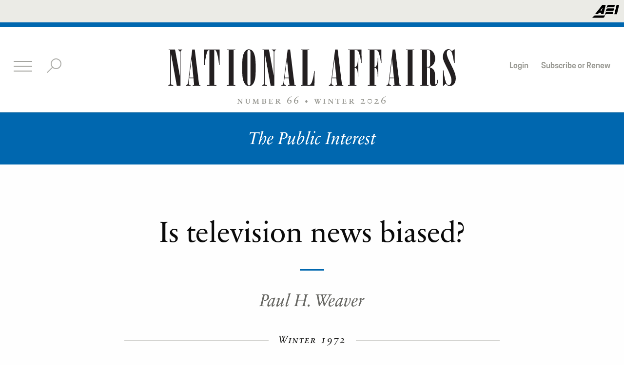

--- FILE ---
content_type: text/html; charset=UTF-8
request_url: https://www.nationalaffairs.com/public_interest/detail/is-television-news-biased
body_size: 8025
content:
                                            <!DOCTYPE html>
<html>
    <head>
        <meta charset="utf-8">
        <meta http-equiv="x-ua-compatible" content="ie=edge">
        <meta name="viewport" content="width=device-width, initial-scale=1.0">
        <meta name="twitter:card" content="summary_large_image">
        <meta property="og:url" content="https://www.nationalaffairs.com/public_interest/detail/is-television-news-biased" />
        <meta property="og:type" content="Article" />
        <meta property="og:title" content="Is television news biased?" />
                            <meta property="og:image" content="https://nationalaffairs.com/themes/national_affairs/assets/img/share.png" />
            <meta name="twitter:image:src" content="https://nationalaffairs.com/themes/national_affairs/assets/img/share.png">
                <meta property="og:image:width" content="450"/>
        <meta property="og:image:height" content="298"/>
        <meta property="og:description"        content="Is television news biased? That anyone alive today should debate this question, or even ask it, is at least paradoxical. The spirit of our age is the spirit of relativism&amp;mdash;of the belief in the subjectivity of human consciousness, the parochialis..." />
        <link rel="icon" type="image/png" href="https://www.nationalaffairs.com/themes/national_affairs/assets/img/favicon.png">
        <title>Is television news biased? | National Affairs</title>

        <link rel="stylesheet" href="https://www.nationalaffairs.com/themes/national_affairs/assets/css/app.css">
        <script async='async' src='https://www.googletagservices.com/tag/js/gpt.js'></script>
        <script>
            var googletag = googletag || {};
            googletag.cmd = googletag.cmd || [];
            googletag.cmd.push(function() {
                googletag.defineSlot('/123465860/Billboard', [970, 250], 'div-gpt-ad-1490213396864-0').addService(googletag.pubads());
                googletag.pubads().enableSingleRequest();
                googletag.enableServices();
            });
        </script>
        <!-- Start of HubSpot Embed Code -->
        <script type="text/javascript" id="hs-script-loader" async defer src="//js.hs-scripts.com/45454203.js"></script>
        <!-- End of HubSpot Embed Code -->
        <script
                src="https://code.jquery.com/jquery-3.2.1.min.js"
                integrity="sha256-hwg4gsxgFZhOsEEamdOYGBf13FyQuiTwlAQgxVSNgt4="
                crossorigin="anonymous">
        </script>
    </head>
    <body class=" winter">
        <!-- Header -->
        <script
    src="https://code.jquery.com/jquery-3.2.1.min.js"
    integrity="sha256-hwg4gsxgFZhOsEEamdOYGBf13FyQuiTwlAQgxVSNgt4="
    crossorigin="anonymous">
</script>
<header class="global-header ">
    <div class="masthead text-right" style="background-color: #EBEBE6;">
        <a href="https://www.aei.org/">
            <svg xmlns="http://www.w3.org/2000/svg" viewBox="0 0 22.21 11.11" style="height: 28px; margin: 10px 10px 0;fill: black;">
                <path d="M18.27,2l-4.8,0c-.76,0-1.24.1-1.55.9l.41-1.7C12.72,0,13.56,0,14.57,0l4.15,0Z"></path>
                <path d="M17.6,4.79l-4.8,0a1.42,1.42,0,0,0-1.55.9L11.67,4c.39-1.18,1.22-1.11,2.23-1.11l4.15,0Z"></path>
                <path d="M13.23,5.67c-1,0-1.85-.06-2.24,1.12,0,0-.14.6-.26,1.08-.27.63-.52.76-1.55.75L3,8.6a2.11,2.11,0,0,0-1.52.68L0,11.11c.58-.59,1-.6,2.42-.59l5.56,0c1.1,0,2,.14,2.35-.95,0,0,.23-1.05.31-1.27a1.43,1.43,0,0,1,1.49-.73l4.8,0,.45-1.92Z"></path>
                <polygon points="22.21 0.05 20.43 7.62 18.32 7.61 20.14 0.04 22.21 0.05"></polygon>
                <path d="M8.55,0,2.64,7.55H5l.78-1.08h1.9L7.41,7.56h2.1L11.3,0ZM7,4.68l1.76-2.4-.67,2.4Z"></path>
            </svg>
        </a>
    </div>

    <div class="global-header-inner text-center row expanded collapse large-uncollapse">
        <div class="logo-wrapper small-6 medium-8 large-6 large-push-3 columns">
            <div class="logo">
                <a href="/">
                    <svg xmlns="http://www.w3.org/2000/svg" viewBox="0 0 351.45 45" width="590" class="show-for-medium"><defs><style>.cls-2{fill:#231f20;}</style></defs><title>Asset 9</title><g id="Layer_2" data-name="Layer 2"><g id="Layer_1-2" data-name="Layer 1"><path class="cls-2" d="M2.4,1.2H.78A.39.39,0,0,1,.42.84.4.4,0,0,1,.78.42H8.34l5.94,32.22V4c0-1.56-.6-2.52-1.8-2.76-.42-.12-.6-.24-.6-.48s.06-.3.18-.3h4.86c.24,0,.36.12.36.24s-.18.36-.78.54C15.48,1.5,15,2.4,15,4V44.52H10.5L3.18,4.38V40.62c0,2.16.54,2.82,2.58,3.12a.65.65,0,0,1,.48.6c0,.12-.12.18-.24.18H.24c-.12,0-.24-.06-.24-.18s.24-.42.66-.6A3.07,3.07,0,0,0,2.4,40.62Z"/><path class="cls-2" d="M29.4.42h3.06L37.8,43.74h1.26c.24,0,.36.18.36.42a.35.35,0,0,1-.36.36H30.3a.35.35,0,0,1-.36-.36c0-.24.12-.42.36-.42h1.38l-.78-8.28H25.62L25,40.14c-.3,1.92.24,3.42,2,3.6a.4.4,0,0,1,.36.42.39.39,0,0,1-.36.36H22a.34.34,0,0,1-.3-.36c0-.24.12-.42.3-.42,1.38-.12,2.1-1.38,2.46-4.14ZM28.56,12,25.68,34.68h5.16Z"/><path class="cls-2" d="M43.86.42h19V19.08c0,.24-.12.42-.36.42s-.36-.12-.42-1.14a70.56,70.56,0,0,0-1.68-10.5C58.8,1.2,58.2,1.2,56.34,1.2V43.74h2.28c.24,0,.36.18.36.42a.35.35,0,0,1-.36.36H47.82a.35.35,0,0,1-.36-.36c0-.24.12-.42.36-.42h2.52V1.2c-1.86,0-2.46,0-4,6.66a70.56,70.56,0,0,0-1.68,10.5c-.06,1-.06,1.14-.42,1.14s-.36-.18-.36-.42Z"/><path class="cls-2" d="M73.94,1.2H72.2a.39.39,0,0,1-.36-.36A.4.4,0,0,1,72.2.42h9.54c.18,0,.3.18.3.42a.34.34,0,0,1-.3.36h-1.8V43.74h1.74a.4.4,0,0,1,.36.42.34.34,0,0,1-.3.36H72a.34.34,0,0,1-.3-.36c0-.24.12-.42.3-.42h2Z"/><path class="cls-2" d="M90.56,16.08c0-9.84,3.06-15.9,8-15.9,7.62,0,8.1,12.12,8.28,17.34v10.8c0,10.5-3,16.68-8.1,16.68s-8.16-6.42-8.16-16.26Zm6.18,24.06c0,2.58.72,4.08,2,4.08,1.08,0,1.8-1.08,1.8-2.58V4.08c0-1.86-.78-3.18-1.92-3.18s-1.86,1.26-1.86,3.18Z"/><path class="cls-2" d="M117.14,1.2h-1.62a.39.39,0,0,1-.36-.36.4.4,0,0,1,.36-.42h7.56L129,32.64V4c0-1.56-.6-2.52-1.8-2.76-.42-.12-.6-.24-.6-.48s.06-.3.18-.3h4.86c.24,0,.36.12.36.24s-.18.36-.78.54c-1,.3-1.5,1.2-1.5,2.76V44.52h-4.5L117.92,4.38V40.62c0,2.16.54,2.82,2.58,3.12a.65.65,0,0,1,.48.6c0,.12-.12.18-.24.18H115c-.12,0-.24-.06-.24-.18s.24-.42.66-.6a3.07,3.07,0,0,0,1.74-3.12Z"/><path class="cls-2" d="M146,.42H149l5.34,43.32h1.26c.24,0,.36.18.36.42a.35.35,0,0,1-.36.36h-8.76a.35.35,0,0,1-.36-.36c0-.24.12-.42.36-.42h1.38l-.78-8.28h-5.28l-.6,4.68c-.3,1.92.24,3.42,2,3.6a.4.4,0,0,1,.36.42.39.39,0,0,1-.36.36h-5a.34.34,0,0,1-.3-.36c0-.24.12-.42.3-.42,1.38-.12,2.1-1.38,2.46-4.14ZM145.11,12l-2.88,22.68h5.16Z"/><path class="cls-2" d="M164.13,1.2h-1.8a.34.34,0,0,1-.3-.36c0-.24.12-.42.3-.42h9.78c.18,0,.3.18.3.42a.34.34,0,0,1-.3.36h-1.92V43.74h1.2c2.4,0,3.66-1.5,5-6.24a51.41,51.41,0,0,0,1.86-10.14c.06-.72.12-.84.42-.84a.34.34,0,0,1,.3.36l-.24,17.64H162.33a.39.39,0,0,1-.36-.36.4.4,0,0,1,.36-.42h1.8Z"/><path class="cls-2" d="M204,.42h3.06l5.34,43.32h1.26c.24,0,.36.18.36.42a.35.35,0,0,1-.36.36h-8.76a.35.35,0,0,1-.36-.36c0-.24.12-.42.36-.42h1.38l-.78-8.28h-5.28l-.6,4.68c-.3,1.92.24,3.42,2,3.6a.4.4,0,0,1,.36.42.39.39,0,0,1-.36.36h-5a.34.34,0,0,1-.3-.36c0-.24.12-.42.3-.42,1.38-.12,2.1-1.38,2.46-4.14ZM203.19,12l-2.88,22.68h5.16Z"/><path class="cls-2" d="M221.91,1.2h-1.8a.34.34,0,0,1-.3-.36c0-.24.12-.42.3-.42h16.08l.18,16.32a.35.35,0,0,1-.36.36c-.3,0-.3-.18-.36-1.32a42.79,42.79,0,0,0-2.52-11.52C232,1.2,230.85,1.2,228.93,1.2h-1V21.78c2.34,0,3.84-3.66,3.84-9V11.16a.3.3,0,1,1,.6,0v22a.28.28,0,0,1-.3.3.34.34,0,0,1-.36-.3V30.54c0-4.74-1.5-8-3.78-8V43.74h1.86a.4.4,0,0,1,.36.42.39.39,0,0,1-.36.36h-9.72a.35.35,0,0,1-.36-.36c0-.24.12-.42.36-.42h1.86Z"/><path class="cls-2" d="M246.14,1.2h-1.8a.34.34,0,0,1-.3-.36c0-.24.13-.42.3-.42h16.08l.18,16.32a.35.35,0,0,1-.36.36c-.3,0-.3-.18-.36-1.32a42.79,42.79,0,0,0-2.52-11.52c-1.14-3.06-2.28-3.06-4.2-3.06h-1V21.78c2.34,0,3.84-3.66,3.84-9V11.16a.3.3,0,1,1,.6,0v22a.28.28,0,0,1-.3.3.34.34,0,0,1-.36-.3V30.54c0-4.74-1.5-8-3.78-8V43.74H254a.4.4,0,0,1,.36.42.39.39,0,0,1-.36.36h-9.71a.35.35,0,0,1-.37-.36c0-.24.12-.42.37-.42h1.85Z"/><path class="cls-2" d="M274.4.42h3.06l5.34,43.32h1.26c.24,0,.36.18.36.42a.35.35,0,0,1-.36.36H275.3a.35.35,0,0,1-.36-.36c0-.24.12-.42.36-.42h1.38l-.78-8.28h-5.28l-.6,4.68c-.3,1.92.24,3.42,2,3.6a.4.4,0,0,1,.36.42.39.39,0,0,1-.36.36h-5a.34.34,0,0,1-.3-.36c0-.24.12-.42.3-.42,1.38-.12,2.1-1.38,2.46-4.14ZM273.56,12l-2.88,22.68h5.16Z"/><path class="cls-2" d="M292.65,1.2h-1.73a.39.39,0,0,1-.37-.36.4.4,0,0,1,.37-.42h9.53c.18,0,.3.18.3.42a.34.34,0,0,1-.3.36h-1.8V43.74h1.74a.4.4,0,0,1,.36.42.34.34,0,0,1-.3.36h-9.78a.34.34,0,0,1-.3-.36c0-.24.13-.42.3-.42h2Z"/><path class="cls-2" d="M310.17,1.2h-1.68a.39.39,0,0,1-.36-.36.4.4,0,0,1,.36-.42h9.18c4.92,0,8.52,4.62,8.52,10.92,0,8-5.28,9.84-7.44,10.56,3,.84,7.26,2.22,7.26,9V41.58c0,.9.3,1.32.9,1.32,1.08,0,1.92-2,2-4.92,0-.6.18-.9.48-.9s.42.36.42.9c0,4.26-2.1,7-5.46,7-2.82,0-4.38-1.44-4.38-4.14V25.32c0-2.22-.72-3.06-2.7-3.06h-1V43.74h1.62a.4.4,0,0,1,.36.42.39.39,0,0,1-.36.36h-9.48a.34.34,0,0,1-.3-.36c0-.24.12-.42.3-.42h1.8Zm6.06,0V21.48h1.44c1.44,0,2.34-1.08,2.34-2.76V3.48c0-1.74-.54-2.28-2.34-2.28Z"/><path class="cls-2" d="M347,21.54c3.24,6.54,4.44,10.38,4.44,14,0,5.46-3,9.3-7.2,9.3a5.6,5.6,0,0,1-4.92-2.88,17.89,17.89,0,0,0-2.58,2.28c-.42.48-.48.54-.66.54s-.24-.18-.24-.42V25.92c0-.18.06-.3.18-.3s.42.3.48.78l.12,1.26a75.79,75.79,0,0,0,1.5,8.28c1,4.14,2.1,7.74,4.68,7.74,2,0,3.36-2.1,3.36-5.34,0-3.42-1.2-7-5.16-14.94-4.32-8.64-5.28-10.56-5.28-14.1,0-5.4,2.82-9.3,6.72-9.3a4.74,4.74,0,0,1,4,2.4A18.59,18.59,0,0,0,349.47.3c.18-.18.3-.24.42-.24s.18.12.18.42v16c0,.3-.18.6-.42.6s-.3-.24-.42-.9C347.37,4.86,346.29,1,343.17,1c-1.62,0-2.7,1.62-2.7,4s1,5.46,4,11.4Z"/></g></g></svg>
                    <svg xmlns="http://www.w3.org/2000/svg" viewBox="0 0 35.04 44.1" width="36" class="hide-for-medium float-left"><defs><style>.cls-2{fill:#231f20;}</style></defs><title>Asset 10</title><g id="Layer_2" data-name="Layer 2"><g id="Layer_1-2" data-name="Layer 1"><path class="cls-2" d="M2.4.78H.78A.39.39,0,0,1,.42.42.4.4,0,0,1,.78,0H8.34l5.94,32.22V3.54c0-1.56-.6-2.52-1.8-2.76-.42-.12-.6-.24-.6-.48s.06-.3.18-.3h4.86c.24,0,.36.12.36.24S17.1.6,16.5.78c-1,.3-1.5,1.2-1.5,2.76V44.1H10.5L3.18,4V40.2c0,2.16.54,2.82,2.58,3.12a.65.65,0,0,1,.48.6c0,.12-.12.18-.24.18H.24C.12,44.1,0,44,0,43.92s.24-.42.66-.6A3.07,3.07,0,0,0,2.4,40.2Z"/><path class="cls-2" d="M25,0h3.06l5.34,43.32h1.26c.24,0,.36.18.36.42a.35.35,0,0,1-.36.36H25.92a.35.35,0,0,1-.36-.36c0-.24.12-.42.36-.42H27.3L26.52,35H21.24l-.6,4.68c-.3,1.92.24,3.42,2,3.6a.4.4,0,0,1,.36.42.39.39,0,0,1-.36.36h-5a.34.34,0,0,1-.3-.36c0-.24.12-.42.3-.42,1.38-.12,2.1-1.38,2.46-4.14Zm-.84,11.58L21.3,34.26h5.16Z"/></g></g></svg>
                </a>
            </div>
            <h4 class="logo-caption show-for-large">
                number 66 <span class="divider-bullet">•</span> Winter 2026
            </h4>
        </div>

        <div class="top-bar-left small-6 medium-4 large-3 large-pull-6 columns">
            <ul class="inline-list top-menu icon-menu">
                <li>
                    <a href="#" class="hamburger">
                        <div></div>
                        <div></div>
                        <div></div>
                        <div></div>
                    </a>
                </li>
                <li>
                    <a href="#" class="svg-wrapper search-action">
                        <div class="search-close open">
                            <div></div>
                            <div></div>
                            <div></div>
                            <div></div>
                        </div>
                        <svg width="32" height="32" viewBox="0 0 32 32" xmlns="http://www.w3.org/2000/svg">
                            <title>search-ico</title>
                            <g transform="translate(0 1)" fill="none" fill-rule="evenodd">
                                <path style="fill: #AFAFAB;" d="M2.343 29.071L.929 27.657l12.728-12.728 1.414 1.415z"/>
                                <circle style="stroke: #AFAFAB; fill: white;" stroke-width="2" cx="20" cy="10" r="10"/>
                            </g>
                        </svg>
                    </a>
                </li>
            </ul>
        </div>
        <div class="top-bar-right show-for-large medium-6 large-3 columns">
            <ul class="inline-list top-menu float-right">
                                <li><a class="login-button" data-open="loginModal">Login</a></li>
                                <li><a href="/subscribe">Subscribe or Renew</a></li>
            </ul>
        </div>

        <div class="search-bar">
            <form action="/search" method="get">
                <div class="row">
                    <div class="small-12 columns">
                        <input id="cse-search-input-box-id" type="text" name="query" placeholder="Search&#8230;" class="search-input">
                    </div>
                </div>
            </form>
        </div>
    </div>
</header>
        <!-- Content -->
        
        
<div class="page-type row-fluid">
    <h2 class="page-type-title">The Public Interest</h2>
</div>

<section class="row article spacing">
    <article class="small-12 medium-10 large-8 medium-centered columns text-center">
        <div class="article-inner">
                        <div class="article-content">
                <h1>Is television news biased?</h1>

                    <address>
        <div class="empty-red-underline"></div>        <h4>
            <em><span class="author-name">
                                                            <a href="/authors/detail/paul-h-weaver">Paul H. Weaver</a>
                            </span></em>
        </h4>
            </address>

                <fieldset>
                    <legend>
                                                    <h4 class="text-center small-caps"><em>Winter 1972</em></h4>
                                            </legend>
                </fieldset>

                <div class="article-social-bar">
                    <ul class="a2a_kit">
                        <li><a class="a2a_button_facebook" href="#"><img src="/storage/app/resized/a20/b4f/431/fb-ico_resized_a20b4f431e5be46dee70cbca688d8140fda609f1.png" width="11"/></a></li>
                        <li><a class="a2a_button_twitter" href="#"><img src="/storage/app/resized/101/405/c84/x-logo_resized_101405c84cb6c5acc8538555ee1022540d36d080.png" width="23"/></a></li>
                                                    <li><a id="printer" onclick="printJS('https://www.nationalaffairs.com/storage/app/uploads/public/58e/1a4/b46/58e1a4b46b8fb694245535.pdf')"><img src="/storage/app/resized/225/ea5/d51/document-ico_resized_225ea5d51ea492cf7589858be5493df3bda51a3a.png" width="20"/></a></li>
                                                <li><a class="a2a_button_email" href="#"><img src="/storage/app/resized/961/532/25a/email-ico_resized_96153225a352611fd439324e1e92453d523cc6d5.png" width="25"/></a></li>
                                                    <li><a class="" href="https://www.nationalaffairs.com/storage/app/uploads/public/58e/1a4/b46/58e1a4b46b8fb694245535.pdf" download="Is television news biased?"><img src="/storage/app/resized/ae8/2ab/18e/eject-ico_resized_ae82ab18ebf8e31e817f4d7f39cdc1179ba610ea.png" width="20"/></a></li>
                                            </ul>
                </div>
                <div class="article-content--body text-left"><p style="margin: 0in 0in 0pt" class="MsoNormal">Is television news biased? That anyone alive today should debate this question, or even ask it, is at least paradoxical. The spirit of our age is the spirit of relativism&mdash;of the belief in the subjectivity of human consciousness, the parochialism of cultures and values, &ldquo;doing your own thing,&rdquo; etc. In such an age, the proposition that TV news is biased should be about as controversial a<em>s </em>the law of gravity. Yet the situation is otherwise, to put it mildly. The question is not only asked and debated; it has generated an intense controversy that now includes, in addition to the extremes of left and right, a small army of journalists and network executives, politicians across the spectrum, ethnic and interest groups, presidential commissions<em>, </em>and just about everyone else with political interest or ambition.</p></div>
                
                                    <div class="public-interest-pdf download-pdf">
                        <h2><em>Download a PDF of the full article.</em></h2>
                        <a href="https://www.nationalaffairs.com/storage/app/uploads/public/58e/1a4/b46/58e1a4b46b8fb694245535.pdf" class="button">Download</a>
                    </div>
                            </div>
        </div>
    </article>
</section><!-- ARTICLE section ends -->

<section class="row spacing prev-next-module">
    <div class="small-12 medium-10 medium-centered columns">
        <hr>
        <div class="row">
            <div class="small-12 medium-6 columns text-left">
                                    <article class="row">
                        <div class="small-12 columns"><a href="/public_interest/detail/making-babiesthe-new-biology-and-the-old-morality" class="article-navigation-link btn-arrow btn-arrow-left">Previous Article</a></div>

                        <div class="small-12 columns">
                            <div class="row collapse">
                                <div class="small-12 large-6 large-push-6 columns text-left">
                                    <a href="/public_interest/detail/making-babiesthe-new-biology-and-the-old-morality" class="article-title-link text-right">
                                        </a>
                                </div>
                                <div class="small-12 large-6 large-pull-6 columns">
                                    <a href="/public_interest/detail/making-babiesthe-new-biology-and-the-old-morality" class="article-title-link text-left">
                                        <h2 class="article-title">Making babies—the new biology and the “old” morality</h2>
                                    </a>
                                                                            <address>
                                            <h4>
                                                <em><span class="author-name">Leon R. Kass</span></em>
                                            </h4>
                                        </address>
                                                                    </div>
                            </div>
                        </div>
                    </article>
                            </div>

            <div class="small-12 medium-6 columns text-right">
                                    <article class="row">
                        <div class="small-12 columns">
                            <a href="/public_interest/detail/power-and-the-peoplethe-case-of-con-edison" class="article-navigation-link btn-arrow btn-arrow-right">Next Article</a>
                        </div>

                        <div class="small-12 columns">
                            <div class="row collapse">
                                <div class="small-12 large-6 columns text-right">
                                    <a href="/public_interest/detail/power-and-the-peoplethe-case-of-con-edison" class="article-title-link text-right">
                                                                            </a>
                                </div>
                                <div class="small-12 large-6 columns">
                                    <a href="/public_interest/detail/power-and-the-peoplethe-case-of-con-edison" class="article-title-link text-right">
                                        <h2 class="article-title">Power and The People—the case of Con Edison</h2>
                                    </a>
                                                                            <address>
                                            <h4>
                                                <em><span class="author-name">Roger Starr</span></em>
                                            </h4>
                                        </address>
                                                                    </div>
                            </div>
                        </div>
                    </article>
                            </div>
        </div>
    </div>
</section>        <script async src="https://www.googletagmanager.com/gtag/js?id=UA-10601881-1"></script>
<script>
    window.dataLayer = window.dataLayer || [];
    function gtag(){dataLayer.push(arguments);}
    gtag('js', new Date());
    gtag('set', { 'cookie_domain': 'auto' });
    gtag('config', 'UA-10601881-1');
</script>

        <section class="row spacing">
    <div class="small-12  medium-10 medium-offset-1  columns">
        <div class="row insight-row">
            <div class="text-center small-12 medium-6 large-4 columns">
                <div class="insight-from-archive">
                    <h1>Insight</h1>
                    <span class="small-caps"><em>from the</em></span>
                    <h1>Archives</h1>
                </div>
            </div>
            <div class="text-center small-12 medium-6 large-5 columns">
                <h4 class="insight-text">
                    A weekly newsletter with free essays from past issues of <em>National Affairs</em> and <em>The
                    Public Interest</em> that shed light on the week's pressing issues.
                </h4>
            </div>
            <div class="text-center small-12 medium-12 large- columns">
                <script src="https://js.hsforms.net/forms/embed/45454203.js"  defer></script>
                <div class="hs-form-frame" data-region="na1" data-form-id="93882950-ea09-4a14-a16b-68c5ad18b406" data-portal-id="45454203"></div>
            </div>
        </div>
    </div>
</section>        <!-- Insight from the Archives -->

        <div class="article-ad-row row spacing">
    <p class="text-center small-12 columns">
        <small class="ad-title">advertisement</small>
    </p>
    <aside class="article-ad-row-inner small-12 columns text-center">
        <!-- /123465860/Billboard -->
        <div id='div-gpt-ad-1490213396864-0' style='height:250px; overflow: hidden; width:970px; max-width: 100%; margin-left: auto;margin-right: auto;'>
            <script>
                googletag.cmd.push(function() { googletag.display('div-gpt-ad-1490213396864-0'); });
            </script>
        </div>
    </aside>
</div>
<!-- AD ENDS -->
        <!-- Footer -->
        <footer class="row-fluid">
    <div class="row column text-center footer-banner">
        <h4 class="footer-banner-text"><em>to think a little more clearly.</em></h4>
    </div>
    <div class="small-10 small-offset-1 footer-logo">
        <fieldset class="text-center">
            <legend>
                    <svg xmlns="http://www.w3.org/2000/svg" viewBox="0 0 351.45 45" width="224" style="width: 100%;"><defs><style>.cls-1{fill:#ffffff;}</style></defs><title>Asset 9</title><g id="Layer_2" data-name="Layer 2"><g id="Layer_1-2" data-name="Layer 1"><path class="cls-1" d="M2.4,1.2H.78A.39.39,0,0,1,.42.84.4.4,0,0,1,.78.42H8.34l5.94,32.22V4c0-1.56-.6-2.52-1.8-2.76-.42-.12-.6-.24-.6-.48s.06-.3.18-.3h4.86c.24,0,.36.12.36.24s-.18.36-.78.54C15.48,1.5,15,2.4,15,4V44.52H10.5L3.18,4.38V40.62c0,2.16.54,2.82,2.58,3.12a.65.65,0,0,1,.48.6c0,.12-.12.18-.24.18H.24c-.12,0-.24-.06-.24-.18s.24-.42.66-.6A3.07,3.07,0,0,0,2.4,40.62Z"></path><path class="cls-1" d="M29.4.42h3.06L37.8,43.74h1.26c.24,0,.36.18.36.42a.35.35,0,0,1-.36.36H30.3a.35.35,0,0,1-.36-.36c0-.24.12-.42.36-.42h1.38l-.78-8.28H25.62L25,40.14c-.3,1.92.24,3.42,2,3.6a.4.4,0,0,1,.36.42.39.39,0,0,1-.36.36H22a.34.34,0,0,1-.3-.36c0-.24.12-.42.3-.42,1.38-.12,2.1-1.38,2.46-4.14ZM28.56,12,25.68,34.68h5.16Z"></path><path class="cls-1" d="M43.86.42h19V19.08c0,.24-.12.42-.36.42s-.36-.12-.42-1.14a70.56,70.56,0,0,0-1.68-10.5C58.8,1.2,58.2,1.2,56.34,1.2V43.74h2.28c.24,0,.36.18.36.42a.35.35,0,0,1-.36.36H47.82a.35.35,0,0,1-.36-.36c0-.24.12-.42.36-.42h2.52V1.2c-1.86,0-2.46,0-4,6.66a70.56,70.56,0,0,0-1.68,10.5c-.06,1-.06,1.14-.42,1.14s-.36-.18-.36-.42Z"></path><path class="cls-1" d="M73.94,1.2H72.2a.39.39,0,0,1-.36-.36A.4.4,0,0,1,72.2.42h9.54c.18,0,.3.18.3.42a.34.34,0,0,1-.3.36h-1.8V43.74h1.74a.4.4,0,0,1,.36.42.34.34,0,0,1-.3.36H72a.34.34,0,0,1-.3-.36c0-.24.12-.42.3-.42h2Z"></path><path class="cls-1" d="M90.56,16.08c0-9.84,3.06-15.9,8-15.9,7.62,0,8.1,12.12,8.28,17.34v10.8c0,10.5-3,16.68-8.1,16.68s-8.16-6.42-8.16-16.26Zm6.18,24.06c0,2.58.72,4.08,2,4.08,1.08,0,1.8-1.08,1.8-2.58V4.08c0-1.86-.78-3.18-1.92-3.18s-1.86,1.26-1.86,3.18Z"></path><path class="cls-1" d="M117.14,1.2h-1.62a.39.39,0,0,1-.36-.36.4.4,0,0,1,.36-.42h7.56L129,32.64V4c0-1.56-.6-2.52-1.8-2.76-.42-.12-.6-.24-.6-.48s.06-.3.18-.3h4.86c.24,0,.36.12.36.24s-.18.36-.78.54c-1,.3-1.5,1.2-1.5,2.76V44.52h-4.5L117.92,4.38V40.62c0,2.16.54,2.82,2.58,3.12a.65.65,0,0,1,.48.6c0,.12-.12.18-.24.18H115c-.12,0-.24-.06-.24-.18s.24-.42.66-.6a3.07,3.07,0,0,0,1.74-3.12Z"></path><path class="cls-1" d="M146,.42H149l5.34,43.32h1.26c.24,0,.36.18.36.42a.35.35,0,0,1-.36.36h-8.76a.35.35,0,0,1-.36-.36c0-.24.12-.42.36-.42h1.38l-.78-8.28h-5.28l-.6,4.68c-.3,1.92.24,3.42,2,3.6a.4.4,0,0,1,.36.42.39.39,0,0,1-.36.36h-5a.34.34,0,0,1-.3-.36c0-.24.12-.42.3-.42,1.38-.12,2.1-1.38,2.46-4.14ZM145.11,12l-2.88,22.68h5.16Z"></path><path class="cls-1" d="M164.13,1.2h-1.8a.34.34,0,0,1-.3-.36c0-.24.12-.42.3-.42h9.78c.18,0,.3.18.3.42a.34.34,0,0,1-.3.36h-1.92V43.74h1.2c2.4,0,3.66-1.5,5-6.24a51.41,51.41,0,0,0,1.86-10.14c.06-.72.12-.84.42-.84a.34.34,0,0,1,.3.36l-.24,17.64H162.33a.39.39,0,0,1-.36-.36.4.4,0,0,1,.36-.42h1.8Z"></path><path class="cls-1" d="M204,.42h3.06l5.34,43.32h1.26c.24,0,.36.18.36.42a.35.35,0,0,1-.36.36h-8.76a.35.35,0,0,1-.36-.36c0-.24.12-.42.36-.42h1.38l-.78-8.28h-5.28l-.6,4.68c-.3,1.92.24,3.42,2,3.6a.4.4,0,0,1,.36.42.39.39,0,0,1-.36.36h-5a.34.34,0,0,1-.3-.36c0-.24.12-.42.3-.42,1.38-.12,2.1-1.38,2.46-4.14ZM203.19,12l-2.88,22.68h5.16Z"></path><path class="cls-1" d="M221.91,1.2h-1.8a.34.34,0,0,1-.3-.36c0-.24.12-.42.3-.42h16.08l.18,16.32a.35.35,0,0,1-.36.36c-.3,0-.3-.18-.36-1.32a42.79,42.79,0,0,0-2.52-11.52C232,1.2,230.85,1.2,228.93,1.2h-1V21.78c2.34,0,3.84-3.66,3.84-9V11.16a.3.3,0,1,1,.6,0v22a.28.28,0,0,1-.3.3.34.34,0,0,1-.36-.3V30.54c0-4.74-1.5-8-3.78-8V43.74h1.86a.4.4,0,0,1,.36.42.39.39,0,0,1-.36.36h-9.72a.35.35,0,0,1-.36-.36c0-.24.12-.42.36-.42h1.86Z"></path><path class="cls-1" d="M246.14,1.2h-1.8a.34.34,0,0,1-.3-.36c0-.24.13-.42.3-.42h16.08l.18,16.32a.35.35,0,0,1-.36.36c-.3,0-.3-.18-.36-1.32a42.79,42.79,0,0,0-2.52-11.52c-1.14-3.06-2.28-3.06-4.2-3.06h-1V21.78c2.34,0,3.84-3.66,3.84-9V11.16a.3.3,0,1,1,.6,0v22a.28.28,0,0,1-.3.3.34.34,0,0,1-.36-.3V30.54c0-4.74-1.5-8-3.78-8V43.74H254a.4.4,0,0,1,.36.42.39.39,0,0,1-.36.36h-9.71a.35.35,0,0,1-.37-.36c0-.24.12-.42.37-.42h1.85Z"></path><path class="cls-1" d="M274.4.42h3.06l5.34,43.32h1.26c.24,0,.36.18.36.42a.35.35,0,0,1-.36.36H275.3a.35.35,0,0,1-.36-.36c0-.24.12-.42.36-.42h1.38l-.78-8.28h-5.28l-.6,4.68c-.3,1.92.24,3.42,2,3.6a.4.4,0,0,1,.36.42.39.39,0,0,1-.36.36h-5a.34.34,0,0,1-.3-.36c0-.24.12-.42.3-.42,1.38-.12,2.1-1.38,2.46-4.14ZM273.56,12l-2.88,22.68h5.16Z"></path><path class="cls-1" d="M292.65,1.2h-1.73a.39.39,0,0,1-.37-.36.4.4,0,0,1,.37-.42h9.53c.18,0,.3.18.3.42a.34.34,0,0,1-.3.36h-1.8V43.74h1.74a.4.4,0,0,1,.36.42.34.34,0,0,1-.3.36h-9.78a.34.34,0,0,1-.3-.36c0-.24.13-.42.3-.42h2Z"></path><path class="cls-1" d="M310.17,1.2h-1.68a.39.39,0,0,1-.36-.36.4.4,0,0,1,.36-.42h9.18c4.92,0,8.52,4.62,8.52,10.92,0,8-5.28,9.84-7.44,10.56,3,.84,7.26,2.22,7.26,9V41.58c0,.9.3,1.32.9,1.32,1.08,0,1.92-2,2-4.92,0-.6.18-.9.48-.9s.42.36.42.9c0,4.26-2.1,7-5.46,7-2.82,0-4.38-1.44-4.38-4.14V25.32c0-2.22-.72-3.06-2.7-3.06h-1V43.74h1.62a.4.4,0,0,1,.36.42.39.39,0,0,1-.36.36h-9.48a.34.34,0,0,1-.3-.36c0-.24.12-.42.3-.42h1.8Zm6.06,0V21.48h1.44c1.44,0,2.34-1.08,2.34-2.76V3.48c0-1.74-.54-2.28-2.34-2.28Z"></path><path class="cls-1" d="M347,21.54c3.24,6.54,4.44,10.38,4.44,14,0,5.46-3,9.3-7.2,9.3a5.6,5.6,0,0,1-4.92-2.88,17.89,17.89,0,0,0-2.58,2.28c-.42.48-.48.54-.66.54s-.24-.18-.24-.42V25.92c0-.18.06-.3.18-.3s.42.3.48.78l.12,1.26a75.79,75.79,0,0,0,1.5,8.28c1,4.14,2.1,7.74,4.68,7.74,2,0,3.36-2.1,3.36-5.34,0-3.42-1.2-7-5.16-14.94-4.32-8.64-5.28-10.56-5.28-14.1,0-5.4,2.82-9.3,6.72-9.3a4.74,4.74,0,0,1,4,2.4A18.59,18.59,0,0,0,349.47.3c.18-.18.3-.24.42-.24s.18.12.18.42v16c0,.3-.18.6-.42.6s-.3-.24-.42-.9C347.37,4.86,346.29,1,343.17,1c-1.62,0-2.7,1.62-2.7,4s1,5.46,4,11.4Z"></path></g></g></svg>
            </legend>
        </fieldset>
    </div>
    <div class="small-10 small-offset-1 text-center clearfix footer-menu">
        <div class="medium-12 large-12 columns" style="float:    none;">
            <ul class="inline-list block-list-mobile" style="float:    none;">
                <li><a href="/publications/issues/number-66-winter-2026">Current Issue</a></li>
<li><a href="/publications/issues/number-65-fall-2025">Archives</a></li>
<li><a href="https://www.nationalaffairs.com/unleashing-opportunity">Policy Books</a></li>
<li><a href=/blog/media>Media</a></li>
<li><a href="https://www.nationalaffairs.com/about">About Us</a></li>
<li><a href="https://www.nationalaffairs.com/subscribe">Subscribe</a></li>
<!--<li><a href="">Advertise</a></li>-->
<li><a href="https://www.nationalaffairs.com/donate">Donate</a></li>
<li><a href="https://www.nationalaffairs.com/contact">Contact</a></li>                <li>
                    <a href="https://www.facebook.com/NatAffairs/"><img src="/storage/app/resized/a20/b4f/431/fb-ico_resized_a20b4f431e5be46dee70cbca688d8140fda609f1.png" width="11" /></a>
                </li>
                <li>
                    <a href="https://twitter.com/NationalAffairs"><img src="/storage/app/resized/101/405/c84/x-logo_resized_101405c84cb6c5acc8538555ee1022540d36d080.png" width="23" /></a>
                </li>
            </ul>
        </div>
    </div>
    <div class="small-10 small-offset-1 footer-copyright">
        <div class="row expanded">
            <div class="small-12 medium-5 columns text-left">
                <h6><em>Copyright © 2026 National Affairs, Inc. and the American Enterprise Institute</em></h6>
            </div>
            <div class="small-12 medium-2 columns text-center">
                <a href="https://www.aei.org/">
                    <svg xmlns="http://www.w3.org/2000/svg" viewBox="0 0 22.21 11.11" style="height: 28px;margin: 5px 0;fill: white;">
                        <path d="M18.27,2l-4.8,0c-.76,0-1.24.1-1.55.9l.41-1.7C12.72,0,13.56,0,14.57,0l4.15,0Z"></path>
                        <path d="M17.6,4.79l-4.8,0a1.42,1.42,0,0,0-1.55.9L11.67,4c.39-1.18,1.22-1.11,2.23-1.11l4.15,0Z"></path>
                        <path d="M13.23,5.67c-1,0-1.85-.06-2.24,1.12,0,0-.14.6-.26,1.08-.27.63-.52.76-1.55.75L3,8.6a2.11,2.11,0,0,0-1.52.68L0,11.11c.58-.59,1-.6,2.42-.59l5.56,0c1.1,0,2,.14,2.35-.95,0,0,.23-1.05.31-1.27a1.43,1.43,0,0,1,1.49-.73l4.8,0,.45-1.92Z"></path>
                        <polygon points="22.21 0.05 20.43 7.62 18.32 7.61 20.14 0.04 22.21 0.05"></polygon>
                        <path d="M8.55,0,2.64,7.55H5l.78-1.08h1.9L7.41,7.56h2.1L11.3,0ZM7,4.68l1.76-2.4-.67,2.4Z"></path>
                    </svg>
                </a>
            </div>
            <div class="small-12 medium-5 columns text-right">
                <h6><em>A site by <a href="https://beckandstone.com" rel=nofollow>Beck &amp; Stone</a>.</em></h6>
            </div>
        </div>
    </div>
</footer>

<div id="loginModal" class="reveal large" data-reveal>
    <div class="row">
        <div class="small-12 medium-6 columns text-left">
            <h2 class="article-title">Sign-in to your <em>National Affairs</em> subscriber account.</h2>
            <form data-request="onSignin">
                <div class="row collapse">
                    <div class="small-12 columns">
                        <input name="login" type="text" class="form-control" id="userSigninLogin" placeholder="Enter your username">
                    </div>
                    <div class="small-12 columns">
                        <input name="password" type="password" class="form-control" id="userSigninPassword" placeholder="Enter your password">
                    </div>
                    <div class="small-4 medium-4 columns medium-push-8 text-left medium-text-right">
                        <input class="button round submit black-btn" type="submit" value="Sign-In">
                    </div>
                    <div class="small-8 medium-8 medium-pull-4 columns text-right medium-text-left">
                        <p><a href="https://www.ezsubscription.com/nat/lostfound.asp">Forgot password?</a> | <a href="https://www.ezsubscription.com/nat/login">MANAGE MY ACCOUNT</a></p>
                    </div>
                </div>
            </form>
            <hr>
            <div class="row collapse">
                <div class="small-12 columns">
                    <h4>Already a subscriber? <a class="empty-red-underline" href="https://www.ezsubscription.com/nat/activate.asp">Activate your account.</a></h4><br>
                </div>
            </div>
        </div>
       <div class="medium-6 columns text-center">
            <fieldset class="bordered">
                <legend>
                    <h4 class="text-center small-caps"><em>subscribe</em></h4>
                </legend>
                <h2 class="article-title article-title-padding">Unlimited access to intelligent essays on the nation’s affairs.</em></h2>
                <a href="https://www.ezsubscription.com/nat/subscribe" class="btn-arrow">SUBSCRIBE</a>
                <div class="ipad-thumb">
                    <a href="https://www.ezsubscription.com/nat/subscribe"><img src="/storage/app/resized/1eb/cbf/c24/subscribe-four-issues_resized_1ebcbfc24fee6259403dab1273cd7ca375756556.png" width="240" height="auto" alt="Subscribe to National Affairs."></a>
                </div>
            </fieldset>
        </div>
    </div>

    <button class="close-button" data-close="" aria-label="Close reveal" type="button">
        <span aria-hidden="true">×</span>
    </button>
</div>        <nav>
    <ul>
        <li><a href="/publications/issues/number-66-winter-2026">Current Issue</a></li>
<li><a href="/publications/issues/number-65-fall-2025">Archives</a></li>
<li><a href="https://www.nationalaffairs.com/unleashing-opportunity">Policy Books</a></li>
<li><a href=/blog/media>Media</a></li>
<li><a href="https://www.nationalaffairs.com/about">About Us</a></li>
<li><a href="https://www.nationalaffairs.com/subscribe">Subscribe</a></li>
<!--<li><a href="">Advertise</a></li>-->
<li><a href="https://www.nationalaffairs.com/donate">Donate</a></li>
<li><a href="https://www.nationalaffairs.com/contact">Contact</a></li>    </ul>
    <ul class="inline-list text-center">
                    <li><a data-open="loginModal">Log In</a></li>
                <li><a href="https://www.ezsubscription.com/nat/subscribe.asp">Sign Up</a></li>
    </ul>
</nav>        <script src="https://www.nationalaffairs.com/themes/national_affairs/assets/js/bundle.js"></script>
<script src = "https://printjs-4de6.kxcdn.com/print.min.js" async></script>
<script>
    $(document).ready(function() {
        $(document).foundation();
    });
</script>


<script type="text/javascript">
    function executeQuery(e, v) {
        if (e.which == 13) {
            var input = document.getElementById('cse-search-input-box-id');
            if (input.value == '') {

            } else {
                query = "/search/?q="+v;
                window.location.replace(query);
            }
            return false;
        }
    }
</script>
<!-- Scripts -->
<script src="https://www.nationalaffairs.com/modules/system/assets/js/framework.combined-min.js?v=1.2.7"></script>
<link rel="stylesheet" property="stylesheet" href="https://www.nationalaffairs.com/modules/system/assets/css/framework.extras-min.css?v=1.2.7">

<script async src="https://static.addtoany.com/menu/page.js"></script>    <script defer src="https://static.cloudflareinsights.com/beacon.min.js/vcd15cbe7772f49c399c6a5babf22c1241717689176015" integrity="sha512-ZpsOmlRQV6y907TI0dKBHq9Md29nnaEIPlkf84rnaERnq6zvWvPUqr2ft8M1aS28oN72PdrCzSjY4U6VaAw1EQ==" data-cf-beacon='{"version":"2024.11.0","token":"3202fb06765f44268c6763d1b61e500c","r":1,"server_timing":{"name":{"cfCacheStatus":true,"cfEdge":true,"cfExtPri":true,"cfL4":true,"cfOrigin":true,"cfSpeedBrain":true},"location_startswith":null}}' crossorigin="anonymous"></script>
</body>
</html>

--- FILE ---
content_type: text/html; charset=utf-8
request_url: https://www.google.com/recaptcha/api2/aframe
body_size: 267
content:
<!DOCTYPE HTML><html><head><meta http-equiv="content-type" content="text/html; charset=UTF-8"></head><body><script nonce="D0X5SNDJkcckub-pDZeeWQ">/** Anti-fraud and anti-abuse applications only. See google.com/recaptcha */ try{var clients={'sodar':'https://pagead2.googlesyndication.com/pagead/sodar?'};window.addEventListener("message",function(a){try{if(a.source===window.parent){var b=JSON.parse(a.data);var c=clients[b['id']];if(c){var d=document.createElement('img');d.src=c+b['params']+'&rc='+(localStorage.getItem("rc::a")?sessionStorage.getItem("rc::b"):"");window.document.body.appendChild(d);sessionStorage.setItem("rc::e",parseInt(sessionStorage.getItem("rc::e")||0)+1);localStorage.setItem("rc::h",'1769187492475');}}}catch(b){}});window.parent.postMessage("_grecaptcha_ready", "*");}catch(b){}</script></body></html>

--- FILE ---
content_type: image/svg+xml
request_url: https://www.nationalaffairs.com/themes/national_affairs/assets/img/icons/left-winter.svg
body_size: -150
content:
<svg xmlns="http://www.w3.org/2000/svg" viewBox="0 0 20 28"><defs><style>.cls-1{fill:#0067af;}</style></defs><title>left-winter</title><g id="Layer_2" data-name="Layer 2"><g id="Layer_1-2" data-name="Layer 1"><path id="Shape_4_copy" data-name="Shape 4 copy" class="cls-1" d="M20,2.9,7.84,14,20,24.62,16,28,0,14,16,0Z"/></g></g></svg>